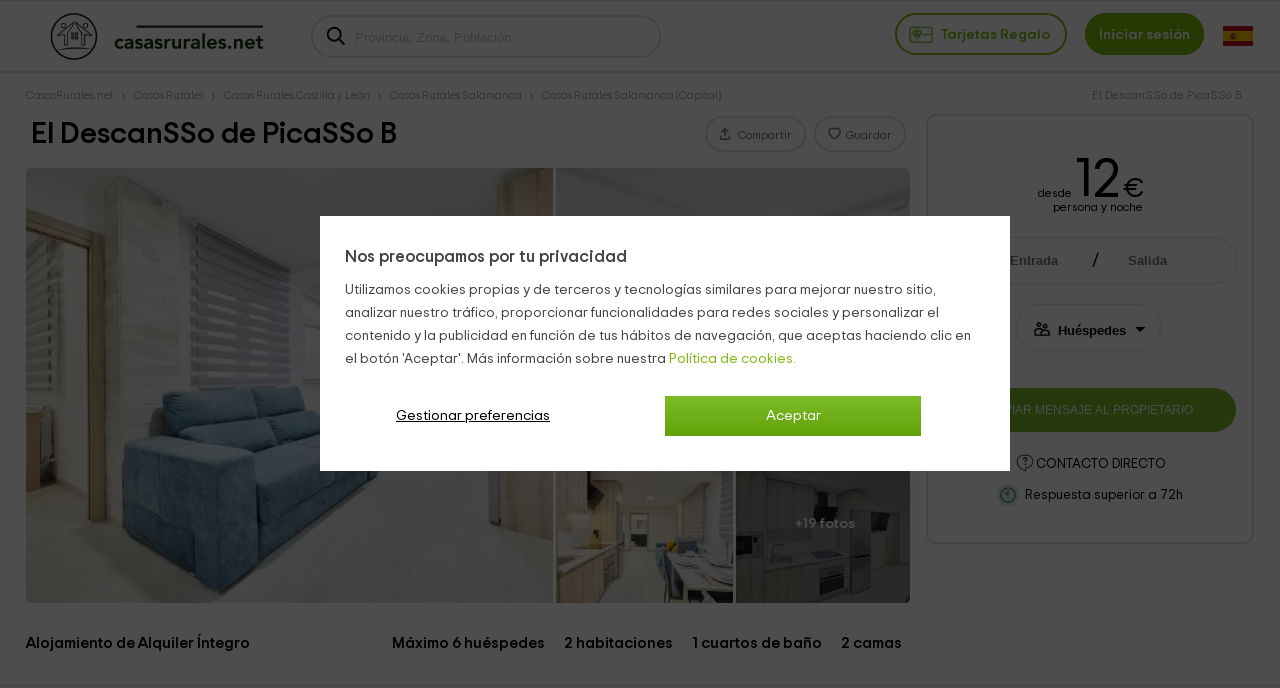

--- FILE ---
content_type: text/html; charset=UTF-8
request_url: https://www.casasrurales.net/utils-CabeceraCookiesN.php
body_size: 1946
content:
<style type="text/css">
#cookiesLayer { bottom: 0; position: fixed; z-index: 999999; }
.cookiesinn { padding: 30px 25px 25px; background-color: #fff; position: fixed; z-index: 2; width: 50%; left: 25%; top: 30%; }
.velcook { position: fixed; top: 0%; left: 0%; width: 100%; height: 100%; background-color: black; z-index: 1; -moz-opacity: 0.7; opacity: 0.7; }
.cookiesinn .penc { font-size: 1.4em; font-weight: bold; } 
.cookiesinn .btnc { float: right; width: 50%; }
.cookiesinn .btn-lnk { text-decoration: underline; }
.btn-wg { border: 1px solid #c3c3c3; }
.cookiesinn .btn { padding: 10px 8px; font-size: 1.2em; cursor: pointer; }
@media only screen and (max-width: 900px) { .cookiesin_c div { display: block; width: 100%; } .cookiesinn .btnc { width: 100%; margin-bottom: 15px; } }
@media only screen and (max-width: 600px) { .cookiesinn { width: 80%; left: 4%; top: 20%; font-size: 1.1em; } } 
</style>
<div id="velcook" class="velcook"></div>
<div id="cookiesLayerInn" class="cookiesinn">
	<div class="cookiesin_c">
		<div class="pure-u-1">
			<p class="penc">Nos preocupamos por tu privacidad</p>
			<p class="pure-u-1 pr25">
			 	Utilizamos cookies propias y de terceros y tecnologías similares para mejorar nuestro sitio, analizar nuestro tráfico, proporcionar funcionalidades para redes sociales y personalizar el contenido y la publicidad en función de tus hábitos de navegación, que aceptas haciendo clic en el botón 'Aceptar'. Más información sobre nuestra				 <a href="https://www.casasrurales.net/legal/cookies.php" class="info">
				 	Política de cookies.
				</a>
			</p>
		</div>
		<div class="pure-u-1 text-center mt15">
			<div class="btnc"><div class="btn btn-primary pure-u-4-5 mb10 act-cook" data-cook="1">Aceptar</div></div>
			<div class="btn btn-lnk pure-u-2-5 act-cook" data-cook="2">Gestionar preferencias</div>
		</div>
	</div>
</div>
<div id="cookiesLayerConfig" class="cookieslconf dnone"></div>
<script type="text/javascript">
var thsubdom = "www.casasrurales.net"; $(document).ready(function() {
	$(".act-cook").on("click", function(){
		let dataac = $(this).data('cook');
		$.ajax({
			async:true,
        	type: 'POST',
            url:'https'+'://'+thsubdom+'/utils-CabeceraCookiesNConfig.php',
            data:{"status": dataac, "shcookmob": 0 },
            success:function(data) {
                if (dataac==1) { 
                	$("#cookiesLayer").hide(); 
                	gtag('consent', 'update', { 'analytics_storage': 'granted', 'ad_storage': 'granted', 'ad_user_data': 'granted','ad_personalization': 'granted' }); 
                	gtag('js', new Date());
                                        //gtag('config', 'G-NB7RK9SSMV');
                }else { 
                	$('#cookiesLayerConfig').html(data); 
                	$("#cookiesLayerConfig").show(); 
                	$("#cookiesLayerInn").hide(); 
                }                
            }
        });		
	});
});</script>
